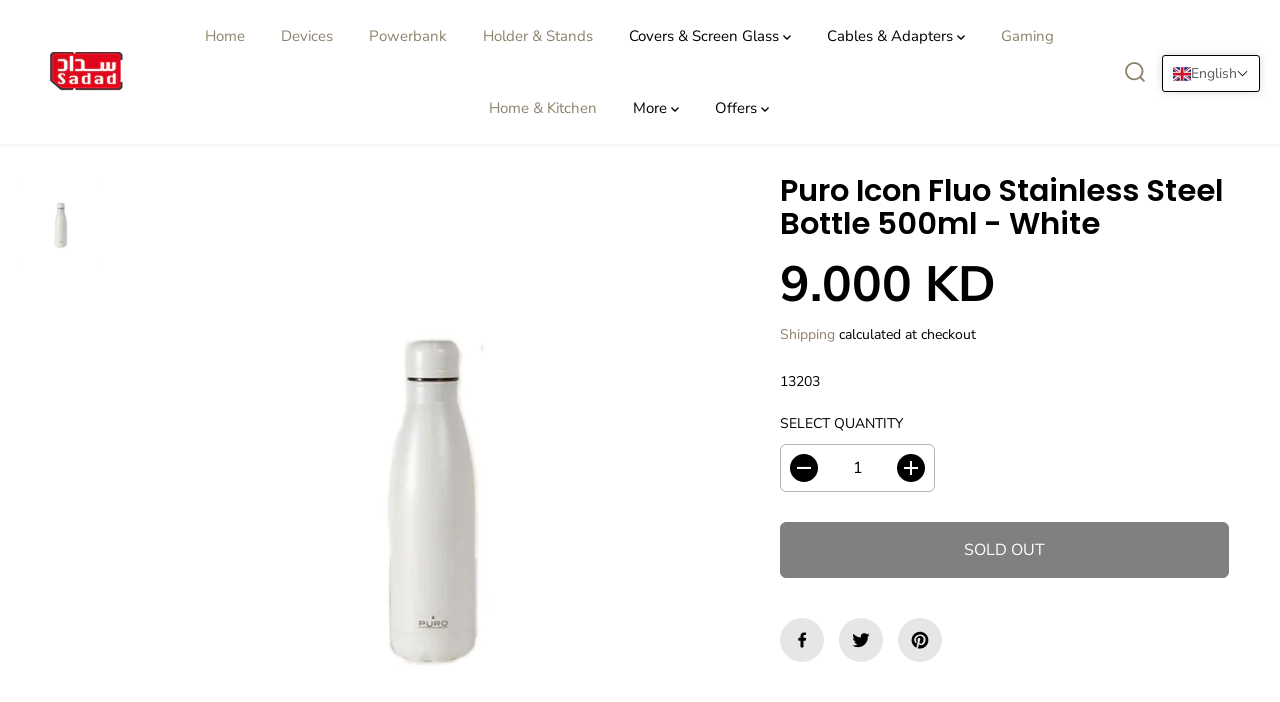

--- FILE ---
content_type: text/css
request_url: https://sadadkuwait.com/cdn/shop/t/3/assets/header.min.css?v=22304397111704867611681027958
body_size: 4532
content:
.announcement-bar-section{z-index: 3}.announcement-bar{display: flex;align-items: center;justify-content: center;overflow-x: hidden}.announcement-bar-wrapper{width: 90%}.announcement-bar-wrapper:not(.flickity-enabled){display: flex;align-items: center}.announcement-bar-wrapper .flickity-slider{display: flex;align-items: center}.announcement-bar__message{padding: 5px 25px;width: 100%;max-width: 100%;flex: 0 0 100%;display: flex;flex-wrap: wrap;align-items: center;justify-content: center}.announcement_icon{font-size: 18px;margin-right: 5px;display: flex;align-items: center;justify-content: center}.announcement-bar__message p{margin: 0 10px;font-size: 12px;letter-spacing: 1px;line-height: 1.2}.announcement-bar__message p,.announcement-bar__message span{padding: 3px 0}.announcement-bar__message ul{display: flex;align-items: center;justify-content: center;min-width: 125px}.announcement-bar__message ul li{display: flex;align-items: center}.announcement-bar__message ul li span{padding: 3px 2px;margin: 0 1px;min-width: 30px;text-align: center;font-size: 14px;font-weight: bold;line-height: 1.28}.announcement-bar__message ul li span#dayHours{background: 0 0}.announcement-bar .announce-btn{padding: 2px 8px;font-size: 11px;display: inline-block;letter-spacing: 0;border: 1px solid;margin: 3px 0}div#countdown{display: inline-block}.announcement-bar .announce_close{cursor: pointer;position: absolute;right: 20px;width: 44px;height: 44px;border-radius: 100%;display: flex;align-items: center;justify-content: center}.announcement_icon svg{fill: currentColor;width: 18px;height: auto}.announcement-bar .announce_close svg{fill: currentColor;width: 12px}.announcement-bar .flickity-prev-next-button{width: 34px;height: 34px;background: transparent;border: 0!important}.announcement-bar .flickity-prev-next-button .flickity-button-icon{width: 40%!important;height: 40%!important;fill: #fff}header{width: 100%}.sticky-header-hidden{transform: translateY(calc(-100% - 0.1rem));overflow: hidden}.hamburder-opened .sticky-header-hidden{overflow: visible!important;transform: none!important}.top-header{position: relative;animation-duration: 1s;animation-fill-mode: both;box-shadow: 0 2px 2px #0000000d}.header__heading-link{display: inherit;align-items: center;padding: 10px 0;line-height: initial;width: auto;max-width: 250px}.header__heading-link img{max-width: 250px;height: auto;margin: 0 auto;background-color: transparent;image-rendering: -webkit-optimize-contrast}.navbar{position: static;display: -ms-flexbox;display: flex;flex-wrap: nowrap;align-items: center;justify-content: space-between;padding: 0;margin: 0}.header_1 .navbar{min-height: 50px}.navbar-nav{display: flex;flex-wrap: wrap;width: 100%;max-width: 80%;justify-content: center;line-height: initial}.navbar-nav.trust-badge-enabled{max-width: 60%}.nav-item .nav-link{position: relative;display: inline-block;padding: 20px 13px;font-size: 15px;line-height: 32px;cursor: pointer;background-color: transparent;font-family: var(--navigationFontFamily);font-style: var(--navigationFontStyle);font-weight: var(--navigationFontWeight);margin: 0 10px}.dropdown-menu-item{display: inline-flex;align-items: center}.dropdown-menu-item svg{width: 8px;vertical-align: middle}.header__icons{display: flex;align-items: center}.header__icons>div{margin-left: 10px}.header__icons svg{width: 20px;height: 20px;cursor: pointer;fill: currentColor}.header__icons .header-img{max-width: 150px;height: 50px;overflow: hidden}.header__icons .header-img a{width: 100%;height: 100%;display: block}.header__icons .header-img img{width: 100%;height: 100%;object-fit: contain;object-position: left center}.wrapper-top-cart .cartCount{width: 14px;height: 14px;background: var(--cartDotColor);position: absolute;right: 5px;top: 5px;font-size: 0;border-radius: 100%;border: 2px solid #fff;color: var(--cartDotText);animation: 1.6s infinite pulse}@keyframes pulse{0%{box-shadow: 0 0 0 0 var(--cartDotColorLight)}70%{box-shadow: 0 0 0 7px var(--cartDotColorNull)}100%{box-shadow: 0 0 0 0 var(--cartDotColorNull)}}.wrapper-top-cart .cart-icon{position: relative}.customer-links a,.search-form,.wrapper-top-cart a{display: flex;align-items: center;width: 44px;height: 44px;justify-content: center}.top-header .nav__header{border-top: 1px solid rgb(100 100 100 / 9%)}.header_2 .header-right{position: absolute;right: 0}.navigation__header{display: flex;align-items: center;width: 100%;position: relative;padding: 10px 0;min-height: 50px}.header_2 .navbar-nav{max-width: 100%;justify-content: flex-start}.header_2 .nav__header{background: var(--primaryColorBody)}.header_2 .nav-item .nav-link{margin-right: 10px;margin-left: 0;padding: 13px 30px 13px 0;font-size: 16px;line-height: 24px}.header_2 .nav-item .nav-link{color: var(--colorTextBody)}.top-header.header_3{padding: 11px 0}.header_3 .navbar{justify-content: center;position: relative;min-height: 50px}.header_3 .form-inline{position: absolute;right: 0;top: 50%;transform: translateY(-50%)}.navbar-toggler{background: 0 0;position: absolute;display: flex;height: 100%;align-items: center;justify-content: center;left: 0;top: 0}.navbar-toggler span.navbar-toggler-icon,.navbar-toggler span.navbar-toggler-icon:after,.navbar-toggler span.navbar-toggler-icon:before{width: 24px;height: 2px}.navbar-toggler span.navbar-toggler-icon{position: relative;transition: all 0s .1s, width 150ms linear;display: block;width: 18px}.navbar-toggler span.navbar-toggler-icon:after,.navbar-toggler span.navbar-toggler-icon:before{content: "";position: absolute;bottom: 7px;left: 0;transition: bottom .3s .1s cubic-bezier(.23, 1, .32, 1), transform .3s cubic-bezier(.23, 1, .32, 1), width 150ms linear, background 150ms linear}.navbar-toggler span.navbar-toggler-icon:after{top: 7px;bottom: auto}.nav-open{overflow: hidden}.nav-open::after{position: fixed;content: "";background: #00000057;width: 100%;height: 100%;left: 0;bottom: 0;z-index: 2;pointer-events: none}#headerSection .yv-dropdown-menus,#headerSection .yv-listing-megamenus{background-color: var(--primaryColorBody)}.yv-dropdown-item-link,.yv-megamenu-product-detail a,.menu-category-title,.product-menu-item{color: var(--colorTextBody)!important}.menu-category-title:hover,.yv-dropdown-item-link:hover,.yv-megamenu-product-detail a:hover{color: var(--theme-color)!important}.side-menu{width: 100%;max-width: 400px;position: fixed;top: 0;left: 0;z-index: 99999;height: 100%;transition: all .5s ease;overflow: hidden;/*overflow-y: auto;*/transform: translateX(-101%)}#mobileMenu:target,.nav-open .side-menu{transform: translateX(0)}.side-menu .inner-side{padding: 0 30px 40px;height: calc(100% - 120px);display: flex;flex-direction: column;justify-content: space-between;overflow-y: auto}.side-menu-header{position: sticky;top: 0;padding: 30px 20px 20px;z-index: 1;display: flex;justify-content: flex-end}.side-menu .close-btn{align-content: center;display: flex;align-items: center;font-size: 16px;background: 0 0}.side-menu .close-btn svg{fill: currentcolor;width: 14px;margin-right: 8px}.side-menu .inner-side .navbar-nav{display: flex;padding-top: 0;padding-bottom: 40px;max-width: 100%}.side-menu .inner-side .navbar-nav .nav-item{width: 100%}.inner.child,.inner.grandchild{display: none}.inner.grandchild.show{padding: 0}.side-menu .inner-side ul li .list-menu__item,.side-menu .inner-side ul li .toggle-level,.side-menu .social-links ul li a{font-size: 18px;line-height: 1.3;display: block;position: relative;padding: 18px 0;margin: 0;text-align: left;width: 100%;padding-right: 25px;font-family: var(--navigationFontFamily);font-style: var(--navigationFontStyle);font-weight: var(--navigationFontWeight);color: #fff}.side-menu .inner-side ul li.dropdown>.list-menu__item::after,.side-menu .inner-side ul li.dropdown>.list-menu__item::before{transition: .5s ease all;content: "";position: absolute;top: calc(50% - 1px);right: 0;width: 13px;height: 1px;background-color: currentColor;transition-property: transform}.side-menu .inner-side ul li.dropdown>.list-menu__item::before,.side-menu .inner-side ul li.dropdown>.toggle-level::before{transform: rotate(-90deg)}.side-menu .inner-side ul li.dropdown>.toggle-level::after,.side-menu .inner-side ul li.dropdown>.toggle-level::before{transition: .5s ease all;content: "";position: absolute;top: calc(50% - 1px);right: 0;width: 11px;height: 1px;background-color: currentColor;transition-property: transform}.side-menu .inner-side ul li.dropdown .open-menu-drop::before{transform: rotate(90deg);opacity: 0}.side-menu .inner-side ul li.dropdown .open-menu-drop::after{transform: rotate(180deg)}.side-menu .nav-item.dropdown .inner .back-btn{background: 0 0;z-index: 99;align-content: center;align-items: center;display: flex;font-size: 14px;font-family: var(--font-family)}.side-menu .nav-item.dropdown .inner .back-btn svg{margin-right: 10px;width: 15px;fill: currentColor}.inner.child{margin: 0 0 20px}.side-menu .nav-item.dropdown .inner.child{padding-left: 15px}.side-menu .nav-item.dropdown .inner.child li .toggle-level,.side-menu .nav-item.dropdown .inner.child li a:not(.yv-megamenu-collection){font-size: 15px;padding: 13px 0;padding-right: 20px}.inner.grandchild{margin: 0 0 25px}.side-menu .nav-item.dropdown .inner.grandchild{padding-left: 15px}.side-menu .nav-item.dropdown .inner.grandchild ul{border-left: 1px solid rgba(255, 255, 255, .12);padding-left: 20px}.side-menu .nav-item.dropdown .inner.grandchild li{margin-top: 20px}.side-menu .nav-item.dropdown .inner.grandchild li:first-child{margin-top: 15px}.side-menu .nav-item.dropdown .inner.grandchild li a{font-size: 14px !important;padding: 0 !important;margin: 0;display: block;text-transform: capitalize}.side-menu .yv-megamenu-collection{margin-top: 15px}.side-menu .yv-megamenu-collection-detail{background: linear-gradient(0deg, rgb(0 0 0 / 68%) 0, rgba(0, 0, 0, 0) 100%)}.inner-child-menu .category_title{padding-top: 30px;margin-bottom: 30px}.inner-child-menu .category_title h2{position: relative;display: inline-block;text-transform: capitalize}.side-menu .inner-side ul li a.link{font-size: 14px;color: #fff;border-bottom: 1px solid;text-decoration: none;display: inline-block}.side-menu .social-links{margin: 20px 0}.side-menu .social-links ul{justify-content: flex-start;margin-left: -15px}.side-menu .social-links ul li{margin: 0;display: inline-block}.side-menu .social-links ul li a{padding: 0;line-height: initial;color: rgba(255, 255, 255, .3);width: 44px;height: 44px;display: flex;text-align: center}.lower-nav{line-height: 1}.menu-login-btn{margin-bottom: 20px}.drawer-login-btn{display: inline-block;color: rgba(255, 255, 255, .5) !important;text-decoration: underline}.hamburger-content{position: absolute;left: 0;z-index: 2}.hamburger{width: 45px;height: 45px;display: flex;position: relative;cursor: pointer;z-index: 110;border-radius: 50%;background-color: transparent;pointer-events: auto;margin-left: -8px}.hamburger.opened::after{background: transparent}.hamburger::before{content: '';width: 100%;height: 100%;left: 0;top: 0;position: absolute;border: 2px solid transparent;border-radius: 100%}.hamburger.opened::before{animation: circle-creation 0.6s forwards}@keyframes circle-creation{0%{border-color: transparent;transform: rotate(0deg)}25%{border-color: transparent var(--hamburgerText) transparent transparent;transform: rotate(-35deg)}50%{border-color: transparent var(--hamburgerText) var(--hamburgerText) transparent}75%{border-color: transparent var(--hamburgerText) var(--hamburgerText) var(--hamburgerText)}100%{border-color: var(--hamburgerText);transform: rotate(-300deg)}}.hamburger-line{width: 24px;height: 2px;overflow: hidden;position: absolute;left: calc(50% - 12px);z-index: 10;transition-duration: .6s;transition-timing-function: cubic-bezier(.19, 1, .22, 1)}.hamburger-line-1{top: 15px}.hamburger-line-2{top: 22px;width: 18px}.hamburger-line-3{top: 29px}.hamburger.opened .hamburger-line,html.no-js #sidemenu:target noscript .hamburger .hamburger-line{background-color: var(--hamburgerText)}.hamburger.opened .hamburger-line-1,html.no-js #sidemenu:target noscript .hamburger .hamburger-line-1{transform: translateY(6px) rotate(45deg)}.hamburger.opened .hamburger-line-2,html.no-js #sidemenu:target noscript .hamburger .hamburger-line-2{opacity: 0;transform: translateX(100%)}.hamburger.opened .hamburger-line-3,html.no-js #sidemenu:target noscript .hamburger .hamburger-line-3{transform: translateY(-8px) rotate(-45deg)}@-webkit-keyframes humburgerpulse{0%{opacity: 1;transform: scale(1)}80%{transform: scale(1.6)}100%{opacity: 0;transform: scale(1.6)}}@keyframes humburgerpulse{0%{opacity: 1;transform: scale(1)}80%{transform: scale(1.6)}100%{opacity: 0;transform: scale(1.6)}}.hamburger-menu{width: 100vw;max-height: 100vh;position: fixed;top: 0;left: 0;overflow-y: auto;z-index: 99;text-align: center;pointer-events: none;display: none}.hamburder-opened .hamburger-menu{pointer-events: auto;display: block}.hamburger-menu-outer{display: flex;flex-direction: column;align-items: center;width: 100%;max-width: 750px;padding: 10% 0 50px;min-height: 100vh;margin: 0 auto}.inner-hamburder-wrapper,.sub-inner-hamburder-wrapper{position: fixed;transition: opacity .8s ease, transform .8s ease;opacity: 0;visibility: hidden;pointer-events: none;width: 100%;background-color: var(--hamburgerBackground);z-index: 1;top: 0;max-height: 100vh;left: 0;overflow-y: auto;overflow-x: hidden;z-index: 99;text-align: center}.inner-hamburger-outer,.sub-inner-hamburger-outer{display: flex;flex-direction: column;align-items: center;width: 100%;max-width: 800px;padding: 10% 0 50px;min-height: 100vh;margin: 0 auto}.hamburger-menu-item{color: var(--hamburgerText);font-size: 60px;line-height: 1.3;letter-spacing: 2px;opacity: 0;display: block;font-family: var(--navigationFontFamily);font-style: var(--navigationFontStyle);font-weight: var(--navigationFontWeight);transition: transform .3s, opacity .3s;transition-timing-function: ease-in;position: relative;cursor: pointer;pointer-events: none}.hamburger-menu-item .item{display: block;padding: 2px 12px;margin: 10px 0;position: relative;color: inherit}.hamburger-menu-item .item:before{content: " ";display: block;position: absolute;top: 0;right: 0;bottom: 0;left: 0;inset: 0;background-color: var(--hamburgerTextHover);opacity: 0.15;z-index: -1;transition: transform .3s ease}.hamburger-menu-item .item:before{transform: scaleX(0);transform-origin: bottom right}.dropdown-hamburger-menu-item .inner-hamburder-wrapper,.dropdown-hamburger-menu-item.inner-item .sub-inner-hamburger-wrapper{transition: transform .5s, opacity .5s, ease}.dropdown-hamburger-menu-item.active .inner-hamburder-wrapper,.dropdown-hamburger-menu-item.inner-item.active .sub-inner-hamburder-wrapper{opacity: 1;visibility: visible;pointer-events: auto;transition: opacity .5s ease, transform .5s ease}.hamburger-menu-item.opened{opacity: 1;pointer-events: auto;transition-timing-function: ease}.dropdown-hamburger-menu-item-title{color: inherit}.inner-hamburder-wrapper .hamburger-menu-item,.sub-inner-hamburder-wrapper .hamburger-menu-item{text-transform: capitalize}.hamburger-dropdown-icon{position: absolute;right: -20px;opacity: 0;display: flex;align-items: center;justify-content: center;height: 100%;top: 0;color: var(--hamburgerText);animation: move 2s infinite}.inner-hamburger-outer .hamburger-menu-item.opened{transform: unset}.hamburger-menu-item.inner-item{font-size: 36px}.hamburger-menu-item.sub-inner-item{font-size: 24px}.shape-overlays{width: 100vw;height: 100vh;pointer-events: none;position: fixed;top: 0;left: 0}.shape-overlays.is-opened{pointer-events: auto}.shape-overlays-path:nth-of-type(1){fill: var(--hamburgerBackground3)}.shape-overlays-path:nth-of-type(2){fill: var(--hamburgerBackground2)}.shape-overlays-path:nth-of-type(3){fill: var(--hamburgerBackground)}.hamburder-opened{overflow: hidden}.hamburder-opened .header_3 .header__heading-link{z-index: 1}.back-to-menu{position: relative;margin-bottom: 40px;color: var(--hamburgerText);font-family: var(--navigationFontFamily);font-style: var(--navigationFontStyle);font-weight: var(--navigationFontWeight);font-size: 45px}.back-to-menu span{display: flex;width: 38px;height: 38px;border-radius: 100%;background-color: rgb(255 255 255 / 10%);align-items: center;justify-content: center;padding: 11px;position: absolute;left: -70px;top: 8px;margin-right: 5px;color: inherit}.back-to-menu svg{width: 20px;vertical-align: middle;fill: currentcolor}html.no-js #sidemenu:target{display: block;pointer-events: auto;background: var(--hamburgerBackground)}html.no-js #sidemenu:target .hamburger-menu-item{opacity: 1;pointer-events: auto}html.no-js .inner-hamburder-wrapper,html.no-js .sub-inner-hamburder-wrapper{position: unset;width: 100%;top: 100%;left: 0;opacity: 1;visibility: visible;max-height: 0;overflow-y: hidden;transition: .5s ease all}html.no-js .dropdown-hamburger-menu-item.inner-item:hover>.sub-inner-hamburder-wrapper,html.no-js .dropdown-hamburger-menu-item:hover>.inner-hamburder-wrapper{max-height: 1200px;pointer-events: auto;overflow-y: auto;transition: 2s ease all}html.no-js .inner-hamburger-outer,html.no-js .sub-inner-hamburger-outer{display: block;min-height: auto;padding: 0}html.no-js .back-to-menu{display: none}html.no-js .hamburger{z-index: 0}html.no-js #sidemenu:target .hamburger{position: fixed;top: 30px;left: 30px}.back-to-menu:focus-visible,.dropdown-hamburger-menu-item-title:focus-visible,.hamburger-menu-item:focus-visible,.hamburger.opened:focus-visible{outline-color: #fff}.back-to-menu:focus-visible,.dropdown-hamburger-menu-item-title:focus-visible,.hamburger-menu-item:focus-visible,.hamburger.opened:focus-visible,noscript .hamburger:focus-visible{outline-color: #fff}.dropdown-hamburger-menu-item-title:focus .hamburger-dropdown-icon,.dropdown-hamburger-menu-item-title:focus-visible .hamburger-dropdown-icon{opacity: 1}html.no-js .hamburger-menu-item .dropdown-hamburger-menu-item-title .hamburger-dropdown-icon{opacity: 1 !important}html.no-js .inner-hamburger-outer .hamburger-dropdown-icon,html.no-js .sub-inner-hamburger-outer .hamburger-dropdown-icon{right: 0;animation: unset}html.no-js .inner-hamburger-outer .hamburger-menu-item .item,html.no-js .sub-inner-hamburger-outer .hamburger-menu-item .item{padding: 2px 30px}.yv-listing-megamenu{position: absolute;top: 72px;bottom: 0;left: 0;right: 0;background-color: #0000004d;z-index: 0;width: 100%;height: 100vh;visibility: hidden;opacity: 0;transform: translateY(30px);pointer-events: none;transition: .3s ease all}.dropdown-menu-list.open .yv-listing-megamenu{visibility: visible;opacity: 1;transform: translateY(0);transition: .3s ease all}.yv-listing-megamenu-outer{position: absolute;left: 50%;transform: translate(-50%);max-width: 100%;width: 100%;pointer-events: auto;border-top: 1px solid #eee}.yv-listing-megamenus{display: grid;grid-gap: 2px;grid-template-columns: repeat(auto-fit, minmax(19%, 1fr));background-color: #fff}.yv-listing-megamenu-item{margin: 0 0 20px;display: inline-block;padding: 0 30px 0 40px;width: 100%}.yv-listing-megamenu-title{padding: 0 0 18px;font-size: var(--mediumText);display: block;word-break: break-word;font-family: var(--navigationFontFamily);font-style: var(--navigationFontStyle);font-weight: var(--navigationFontWeight);text-transform: var(--navigationTextTransform)}.yv-megamenu-item-link{display: block;margin-bottom: 10px;word-break: break-word}.yv-megamenu-item-link:hover{text-decoration: underline}.yv-listing-megamenu-container{padding: 40px 0}.yv-listing-megamenu-container:nth-child(even){background-color: var(--primaryAlternateBg)}.yv-dropdown-menus{position: absolute;background-color: #fff;visibility: hidden;opacity: 0;pointer-events: none;transform: translateY(30px);transition: all .3s ease-in-out;box-shadow: 0 1px 2px #9f9f9f;max-height: 70vh;overflow: auto;padding: 20px}.yv-dropdown-detail[open] .yv-dropdown-menus{visibility: visible;opacity: 1;z-index: 2;transform: translateY(0);pointer-events: auto;transition: all .3s ease-in-out}.dropdown-inner-menu-item{padding: 10px 0;}.yv-dropdown-item-link{display: block;margin-bottom: 12px}.yv-dropdown-item-link:hover{color: var(--theme-color);text-decoration: underline}.fullwidth-megamenus .yv-dropdown-menus{left: 0;width: 100%;padding: 0}.menu-category-title{padding-bottom: 18px;display: inline-block;font-size: var(--text);font-family: var(--navigationFontFamily);font-style: var(--navigationFontStyle);font-weight: var(--navigationFontWeight)}.fullwidth-megamenus .yv-dropdown-item-link{color: #757575}.fullwidth-megamenus .dropdown-inner-menu-item{padding: 40px 0 60px;min-width: auto}.fullwidth-megamenus.megamenus-collections .dropdown-inner-menu-item{padding: 40px 15px 10px}.fullwidth-megamenus.megamenus-collections .dropdown-inner-menu-item.product-menu-item{padding-left: 0;padding-right: 0}.yv-megamenu-product-box{display: flex;align-items: center;margin-top: 20px;padding-right: 10px}.yv-megamenu-product-img{min-width: 80px;max-width: 80px;background-color: var(--colorImageBg);border-radius: var(--layoutRadius);overflow: hidden;margin-right: 20px}.yv-megamenu-product-img img{width: 100%;height: 100%}.yv-megamenu-collection{display: block;position: relative;width: 100%;height: 100%;overflow: hidden;height: 450px;border-radius: var(--layoutRadius);background-color: var(--colorImageBg)}.yv-megamenu-collection img{width: 100%;height: 100%;object-fit: cover}.yv-megamenu-collection-detail{position: absolute;background: linear-gradient(0deg, rgba(0, 0, 0, 1) 0, rgba(0, 0, 0, 0) 100%);left: 0;width: 100%;height: 100%;top: 0;padding: 20px;display: flex;flex-direction: column;align-items: center;justify-content: center;text-align: center}.yv-megamenu-collection-title{color: #fff}.yv-megamenu-collection-subtitle{color: #fff;margin-bottom: 8px}.yv-megamenu-product-detail.yv-product-information{margin-top: 0}@keyframes move{0%{right: -40px}50%{right: -30px}100%{right: -40px}}.sidemenu-animation{opacity: 0;transform: translateY(60px);transition: transform 1s cubic-bezier(.165, .84, .44, 1), opacity 1s cubic-bezier(.165, .84, .44, 1)}.nav-open .sidemenu-animation{opacity: 1;transform: translateY(0)}.inner{visibility: hidden;overflow: hidden;backface-visibility: hidden;opacity: 0;transition: opacity .5s cubic-bezier(.25, .46, .45, .94)}.is-open.inner{visibility: visible;opacity: 1;transition: opacity 1s cubic-bezier(.25, .46, .45, .94)}.inner .list-unstyled{transform: translateY(40px);transition: transform .3s cubic-bezier(.25, .46, .45, .94)}.inner.is-open .list-unstyled{transform: translateY(0px);transition: transform .5s cubic-bezier(.25, .46, .45, .94)}.sidemenu-animation-delay-20{transition: transform 1s cubic-bezier(0.165, 0.84, 0.44, 1) 1.3s, opacity 1s cubic-bezier(0.165, 0.84, 0.44, 1) 1.4s}.sidemenu-animation-delay-19{transition: transform 1s cubic-bezier(0.165, 0.84, 0.44, 1) 1.24s, opacity 1s cubic-bezier(0.165, 0.84, 0.44, 1) 1.34s}.sidemenu-animation-delay-18{transition: transform 1s cubic-bezier(0.165, 0.84, 0.44, 1) 1.18s, opacity 1s cubic-bezier(0.165, 0.84, 0.44, 1) 1.28s}.sidemenu-animation-delay-17{transition: transform 1s cubic-bezier(0.165, 0.84, 0.44, 1) 1.12s, opacity 1s cubic-bezier(0.165, 0.84, 0.44, 1) 1.22s}.sidemenu-animation-delay-16{transition: transform 1s cubic-bezier(0.165, 0.84, 0.44, 1) 1.06s, opacity 1s cubic-bezier(0.165, 0.84, 0.44, 1) 1.16s}.sidemenu-animation-delay-15{transition: transform 1s cubic-bezier(0.165, 0.84, 0.44, 1) 1s, opacity 1s cubic-bezier(0.165, 0.84, 0.44, 1) 1.1s}.sidemenu-animation-delay-14{transition: transform 1s cubic-bezier(0.165, 0.84, 0.44, 1) 0.94s, opacity 1s cubic-bezier(0.165, 0.84, 0.44, 1) 1.04s}.sidemenu-animation-delay-13{transition: transform 1s cubic-bezier(0.165, 0.84, 0.44, 1) 0.88s, opacity 1s cubic-bezier(0.165, 0.84, 0.44, 1) 0.98s}.sidemenu-animation-delay-12{transition: transform 1s cubic-bezier(0.165, 0.84, 0.44, 1) 0.82s, opacity 1s cubic-bezier(0.165, 0.84, 0.44, 1) 0.92s}.sidemenu-animation-delay-11{transition: transform 1s cubic-bezier(0.165, 0.84, 0.44, 1) 0.76s, opacity 1s cubic-bezier(0.165, 0.84, 0.44, 1) 0.86s}.sidemenu-animation-delay-10{transition: transform 1s cubic-bezier(0.165, 0.84, 0.44, 1) 0.7s, opacity 1s cubic-bezier(0.165, 0.84, 0.44, 1) 0.8s}.sidemenu-animation-delay-9{transition: transform 1s cubic-bezier(0.165, 0.84, 0.44, 1) 0.64s, opacity 1s cubic-bezier(0.165, 0.84, 0.44, 1) 0.74s}.sidemenu-animation-delay-8{transition: transform 1s cubic-bezier(0.165, 0.84, 0.44, 1) 0.58s, opacity 1s cubic-bezier(0.165, 0.84, 0.44, 1) 0.68s}.sidemenu-animation-delay-7{transition: transform 1s cubic-bezier(0.165, 0.84, 0.44, 1) 0.52s, opacity 1s cubic-bezier(0.165, 0.84, 0.44, 1) 0.62s}.sidemenu-animation-delay-6{transition: transform 1s cubic-bezier(0.165, 0.84, 0.44, 1) 0.46s, opacity 1s cubic-bezier(0.165, 0.84, 0.44, 1) 0.56s}.sidemenu-animation-delay-5{transition: transform 1s cubic-bezier(0.165, 0.84, 0.44, 1) 0.4s, opacity 1s cubic-bezier(0.165, 0.84, 0.44, 1) 0.5s}.sidemenu-animation-delay-4{transition: transform 1s cubic-bezier(0.165, 0.84, 0.44, 1) 0.34s, opacity 1s cubic-bezier(0.165, 0.84, 0.44, 1) 0.44s}.sidemenu-animation-delay-3{transition: transform 1s cubic-bezier(0.165, 0.84, 0.44, 1) 0.28s, opacity 1s cubic-bezier(0.165, 0.84, 0.44, 1) 0.38s}.sidemenu-animation-delay-2{transition: transform 1s cubic-bezier(0.165, 0.84, 0.44, 1) 0.22s, opacity 1s cubic-bezier(0.165, 0.84, 0.44, 1) 0.32s}.sidemenu-animation-delay-1{transition: transform 1s cubic-bezier(0.165, 0.84, 0.44, 1) 0.1s, opacity 1s cubic-bezier(0.165, 0.84, 0.44, 1) 0.2s}.super_active{overflow: hidden}.yv-megamenu-collection .image-wrapper img{position: absolute}@media only screen and (min-width:576px){.hamburger-lower-menu{display: none}}@media only screen and (min-width:992px){.top-header .nav-menu-btn{display: none}.top-header.header_3 .navbar-toggler{display: flex}.navbar-toggler:hover span.navbar-toggler-icon::before{width: 17px}.navbar-toggler:hover span.navbar-toggler-icon::after{width: 20px}.navbar-toggler:hover span.navbar-toggler-icon{width: 31px}.hamburger-menu-outer .hamburger-menu-item:hover>.item{color: var(--hamburgerTextHover) !important}}@media only screen and (min-width:1025px){.hamburger:hover::after{display: block}.hamburger-menu-item:hover>.dropdown-hamburger-menu-item-title .hamburger-dropdown-icon{opacity: 1;color: var(--hamburgerTextHover);transition: .3s ease all}.back-to-menu:hover span svg{transform: translate(-20px);transition: .3s ease all}.hamburger-menu-item:hover>.item:before{transform: scaleX(1);transform-origin: bottom left}}@media screen and (max-width:1440px){.navbar-nav{max-width: 90%}.nav-item .nav-link{margin: 0 5px}.yv-megamenu-product-img{min-width: 70px;max-width: 70px;margin-right: 10px}.yv-megamenu-collection{height: 350px}.hamburger-menu-item{font-size: 45px}}@media screen and (max-width:1280px){.dropdown-inner-menu-item{min-width: auto}.hamburger-menu-item{font-size: 40px}}@media screen and (max-width:1199px){.nav-item .nav-link{padding: 20px 7px;font-size: 14px}.yv-megamenu-product-img{min-width: 60px;max-width: 60px}.yv-megamenu-collection-title{font-size: 20px}.yv-megamenu-product-box{margin-top: 15px}.yv-megamenu-collection{height: 300px}.fullwidth-megamenus .dropdown-inner-menu-item{padding: 40px 0 20px}}@media screen and (max-width:1024px){.hamburger-dropdown-icon{right: -15px;opacity: .7;animation: none}.hamburger-dropdown-icon svg{width: 14px}}@media screen and (max-width:991px){.navbar-nav{display: none}.navigation__header{justify-content: center !important;padding: 12px 0}.top-header.header_1{padding: 11px 0}.header_1 .navbar{position: relative}.header_1 .navbar{justify-content: center}.header_1 .form-inline{position: absolute;right: 0}.inner-hamburger-outer,.sub-inner-hamburger-outer{max-width: 530px}.hamburger-menu-item{font-size: 30px}.hamburger-menu-item.inner-item{font-size: 28px}.hamburger-menu-item.sub-inner-item{font-size: 22px}.yv-megamenu-collection{height: 250px}.header__heading-link{padding: 0;max-width: 200px}.header_2 .nav__header{display: none}.header_1 .navbar,.header_3 .navbar,.navigation__header{min-height: 38px}.yv-listing-megamenu-container{padding: 20px 0}html.no-js .nav-item.dropdown:hover>.inner{display: block}.hamburger-menu-outer,.inner-hamburger-outer,.sub-inner-hamburger-outer{padding: 15% 0 50px}}@media screen and (max-width:767px){.header__icons>div{margin-left: 0}.header__icons svg{width: 18px}.back-to-menu{margin-bottom: 30px;font-size: 30px}.back-to-menu span{width: 34px;height: 34px;padding: 10px;left: -60px}.hamburger-menu-outer,.inner-hamburger-outer,.sub-inner-hamburger-outer{padding: 20% 0 250px}.hamburger-menu-item .item{margin: 6px 0}.hamburger-menu-item{font-size: 36px}.hamburger-menu-item.inner-item{font-size: 24px}.header__heading-link{max-width: 170px}.header__heading-link img{max-width: 200px}.select-language{display: none}.header_1 .navbar,.header_3 .navbar,.navigation__header{min-height: 30px}.hamburger-menu-outer,.inner-hamburger-outer,.sub-inner-hamburger-outer{max-width: 410px}}@media screen and (max-width:575px){.customer-links{display: none}.header__heading-link img{max-width: 150px}.navigation__header{padding: 18px 0}.header__heading-link{max-width: 150px}.hamburger-menu-outer,.inner-hamburger-outer,.sub-inner-hamburger-outer{max-width: 80%}.hamburger-menu-outer,.inner-hamburger-outer,.sub-inner-hamburger-outer{padding: 20% 0 300px}.hamburger{width: 36px;height: 36px}.hamburger-line,.navbar-toggler span.navbar-toggler-icon,.navbar-toggler span.navbar-toggler-icon:after,.navbar-toggler span.navbar-toggler-icon:before{width: 20px}.navbar-toggler span.navbar-toggler-icon{width: 14px}.hamburger-line{left: calc(50% - 10px)}.hamburger-line-1{top: 12px}.hamburger-line-2{top: 18px;width: 14px}.hamburger-line-3{top: 24px}.navbar-toggler span.navbar-toggler-icon:before{bottom: 6px}.navbar-toggler span.navbar-toggler-icon:after{top: 6px}.side-menu{max-width: 90%}.back-to-menu span{position: unset;margin: 0 auto 10px}.hamburger.opened .hamburger-line-1,html.no-js #sidemenu:target noscript .hamburger .hamburger-line-1{transform: translateY(5px) rotate(45deg)}.hamburger.opened .hamburger-line-3,html.no-js #sidemenu:target noscript .hamburger .hamburger-line-3{transform: translateY(-7px) rotate(-45deg)}.hamburger-menu-item.opened~.hamburger-lower-menu{opacity: 1;visibility: visible}.hamburger-lower-menu{position: fixed;width: 100%;bottom: 0;background-color: var(--hamburgerBackground2);left: 0;opacity: 0;visibility: hidden;transition: .3s ease;transition-delay: 1s;display: flex;align-items: center;justify-content: space-between;padding: 16px 20px 0;flex-wrap: wrap}.hamburger-lower-menu .menu-login-btn{margin-bottom: 16px}.hamburger-lower-menu .social-links{padding-bottom: 16px}.hamburger-lower-menu .drawer-login-btn,.hamburger-lower-menu .social-links ul li a{color: var(--hamburgerText)!important}}@media screen and (max-width:414px){.announcement-bar__message p{font-size: 13px;letter-spacing: 0}}@media screen and (max-width:380px){.header__heading-link{max-width: 100px}.header__icons svg{width: 16px}.header__heading-link img{max-width: 80px}.hamburger-menu-item .item{margin: 4px 0}.hamburger-menu-item{font-size: 26px}.hamburger-menu-item.inner-item{font-size: 22px}.hamburger-menu-item.sub-inner-item{font-size: 20px}}.hamburger-dropdown-icon svg{fill: currentColor}
.top-header.header_2.logo-center .yv-browse-category-link {position: absolute;left: 0;top: 50%;transform: translateY(-50%);margin: 0;}.top-header.header_2.logo-center .category-menu-bar {left: 0;width: 100%;}

--- FILE ---
content_type: text/css
request_url: https://sadadkuwait.com/cdn/shop/t/3/assets/catalog.min.css?v=121728649328385073141681027958
body_size: 287
content:
.catalog-open .navbar{position:relative}.catalog-open::after{content:"";position:fixed;top:0;left:0;width:100%;height:100%;background-color:#000;z-index:2;transition:.5s ease-in-out;opacity:.3}.yv-browse-category-link{margin-left:30px;display:none}.yv-browse-category-link svg{margin-left:3px;margin-bottom:-1px}.top-header.header_3 .yv-browse-category{position:absolute;left:10px}.top-header.header_3 .category-menu-bar{left:40px;width: calc(100% - var(--headerlogoWidth));}.catalog-open .nav__header.nav_2{opacity:.8;pointer-events:none}.category-menu-bar{position:absolute;left:calc(var(--headerlogoWidth) + 30px);top:calc(50% + 25px);z-index:1;width:calc(100% - calc(var(--headerlogoWidth) + 30px));height:auto;overflow:visible;display:none;transition:.3s ease-in-out;flex-basis:100%;flex-grow:1}.category-menu{display:flex;flex-direction:column;width:300px;max-height:500px;overflow-y:auto;background-color:#f7f7f7;box-shadow:0 2px 2px #0000000f}.category-menu-link{position:relative;padding:15px 20px;border-top:1px solid rgba(0,0,0,.07);display:flex}.category-menu::-webkit-scrollbar{width:2px}.category-menu-link span{padding-right:10px}.category-menu-link svg{margin-left:auto;transform:rotate(-90deg)}.category-megamenu-wrapper{position:absolute;left:calc(0% + 300px);width: calc(100% - 300px);top:0;background:var(--primaryColorBody);z-index:3;overflow-y:auto;height:100%;max-height:100%;opacity:0;visibility:hidden;pointer-events:none;box-shadow:none;background-position:right bottom;transition:.2s ease-in-out}.category-menu-bar .category-menu .category-menu-item:hover .category-megamenu-wrapper{opacity:1;visibility:visible;pointer-events:auto}.category-megamenu-wrapper .container{padding:0}.category-megamenu-wrapper .yv-listing-megamenus{display:flex;flex-wrap:wrap;gap:0}.category-megamenu-wrapper .yv-listing-megamenu-container{flex:0 0 25%}.category-megamenu-box .yv-listing-megamenu-item .yv-listing-megamenu-title{padding-bottom:5px;font-weight:700}.category-menu-bar ul .yv-megamenu-product-box{margin-top:12px;--layoutRadius:5px}.category-menu-bar .yv-listing-megamenu-item{padding:0 24px;margin-bottom:0}.category-menu-bar .yv-megamenu-product-img{min-width:60px;max-width:60px;margin-right:15px}@media (min-width:992px){.yv-browse-category-link{min-width:152px;display:inline-flex;align-items:center;justify-content:center;padding:10px 15px}.mobile-tabs-wrapper{display:none}.category-megamenu-wrapper .yv-listing-megamenu-container{flex:0 0 50%}}@media (min-width:1200px){.category-megamenu-wrapper .yv-listing-megamenu-container{flex:0 0 33.3333%}}@media (min-width:1441px){.category-megamenu-wrapper .yv-listing-megamenu-container{flex:0 0 25%}}@media (max-width:991px){.mobile-tabs-wrapper{display:flex;border:1px solid rgba(255,255,255,.12)}.mobile-tabs-wrapper li{display: flex; align-items: center; justify-content: center; width:50%;text-align:center;padding:15px;cursor:pointer}.mobile-tabs-wrapper li.active{background-color:#171717}.side-menu .nav-item.dropdown .inner.grandchild li a>span{display:block;margin-bottom:6px}.yv-mobile-catelog .yv-mobile-category{display:flex;margin:0;padding:10px 20px;align-items:center;justify-content:space-between}.header3 .yv-mobile-catelog .yv-mobile-category{background-color:var(--hamburgerBackground);color:var(--hamburgerText)!important}.yv-mobile-category svg{transform:rotate(-90deg);transition:.5s ease-in-out;width:10px}.nav-open .yv-mobile-category svg{transform:rotate(90deg)}}

--- FILE ---
content_type: application/javascript; charset=utf-8
request_url: https://pixee.gropulse.com/get_script?shop=sadadkuwait.myshopify.com
body_size: -135
content:

  (function(){
    if (location.pathname.includes('/thank_you') || location.pathname.includes('/thank-you')) {
      var script = document.createElement("script");
      script.type = "text/javascript";
      script.src = "https://pixee.gropulse.com/get_purchase_page_script?shop=sadadkuwait.myshopify.com";
      document.getElementsByTagName("head")[0].appendChild(script);
    }
  })();
  